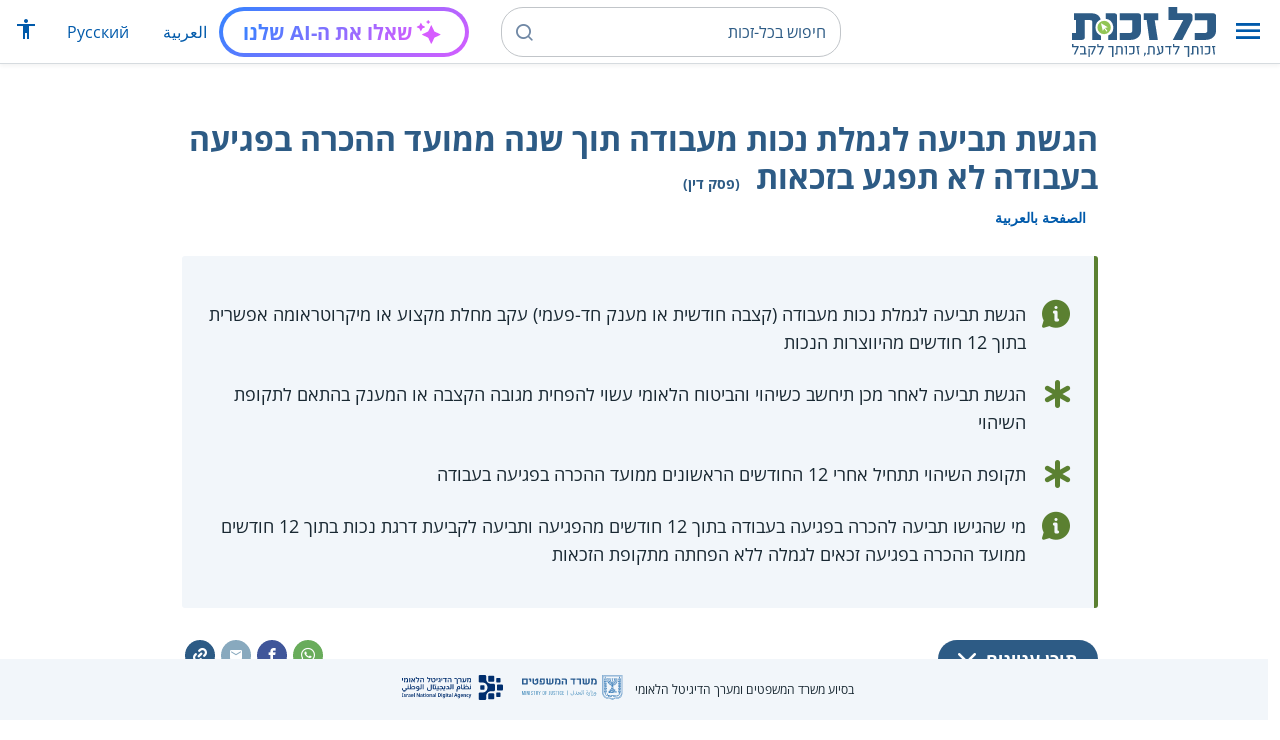

--- FILE ---
content_type: text/html; charset=UTF-8
request_url: https://www.kolzchut.org.il/he/%D7%94%D7%92%D7%A9%D7%AA_%D7%AA%D7%91%D7%99%D7%A2%D7%94_%D7%9C%D7%92%D7%9E%D7%9C%D7%AA_%D7%A0%D7%9B%D7%95%D7%AA_%D7%9E%D7%A2%D7%91%D7%95%D7%93%D7%94_%D7%AA%D7%95%D7%9A_%D7%A9%D7%A0%D7%94_%D7%9E%D7%9E%D7%95%D7%A2%D7%93_%D7%94%D7%94%D7%9B%D7%A8%D7%94_%D7%91%D7%A4%D7%92%D7%99%D7%A2%D7%94_%D7%91%D7%A2%D7%91%D7%95%D7%93%D7%94_%D7%90%D7%99%D7%A0%D7%94_%D7%A0%D7%97%D7%A9%D7%91%D7%AA_%D7%9B%D7%A9%D7%99%D7%94%D7%95%D7%99
body_size: 13205
content:
<!DOCTYPE html>
<html class="client-nojs" lang="he" dir="rtl">
<head>
<meta charset="UTF-8"/>
<title>הגשת תביעה לגמלת נכות מעבודה תוך שנה ממועד ההכרה בפגיעה בעבודה לא תפגע בזכאות (פסק דין) – כל-זכות</title>
<script>document.documentElement.className="client-js";RLCONF={"wgBreakFrames":!0,"wgSeparatorTransformTable":["",""],"wgDigitTransformTable":["",""],"wgDefaultDateFormat":"dmy","wgMonthNames":["","ינואר","פברואר","מרץ","אפריל","מאי","יוני","יולי","אוגוסט","ספטמבר","אוקטובר","נובמבר","דצמבר"],"wgRequestId":"092465808a9fabd823fc0568","wgCSPNonce":!1,"wgCanonicalNamespace":"","wgCanonicalSpecialPageName":!1,"wgNamespaceNumber":0,"wgPageName":"הגשת_תביעה_לגמלת_נכות_מעבודה_תוך_שנה_ממועד_ההכרה_בפגיעה_בעבודה_לא_תפגע_בזכאות","wgTitle":"הגשת תביעה לגמלת נכות מעבודה תוך שנה ממועד ההכרה בפגיעה בעבודה לא תפגע בזכאות","wgCurRevisionId":595288,"wgRevisionId":595288,"wgArticleId":14398,"wgIsArticle":!0,"wgIsRedirect":!1,"wgAction":"view","wgUserName":null,"wgUserGroups":["*"],"wgCategories":[
"חסר דגש ממשל","פסקי דין","תאונות עבודה ונפגעי עבודה","תעסוקה וזכויות עובדים","ביטוח לאומי","תשלומים","נכים","אנשים עם מוגבלויות"],"wgPageContentLanguage":"he","wgPageContentModel":"wikitext","wgRelevantPageName":"הגשת_תביעה_לגמלת_נכות_מעבודה_תוך_שנה_ממועד_ההכרה_בפגיעה_בעבודה_לא_תפגע_בזכאות","wgRelevantArticleId":14398,"wgIsProbablyEditable":!1,"wgRelevantPageIsProbablyEditable":!1,"wgRestrictionEdit":[],"wgRestrictionMove":[],"wgRedirectedFrom":"הגשת_תביעה_לגמלת_נכות_מעבודה_תוך_שנה_ממועד_ההכרה_בפגיעה_בעבודה_אינה_נחשבת_כשיהוי","egMapsScriptPath":"/w/he/extensions/Maps/","egMapsDebugJS":!1,"egMapsAvailableServices":["leaflet","googlemaps3"],"egMapsLeafletLayersApiKeys":{"MapBox":"","MapQuestOpen":"","Thunderforest":"","GeoportailFrance":""},
"wgWrCanonicalTitle":"הגשת תביעה לגמלת נכות מעבודה תוך שנה ממועד ההכרה בפגיעה בעבודה לא תפגע בזכאות","wgIsMobile":!1,"wgMobileDetectDeviceType":"desktop","wgPopupsReferencePreviews":!1,"wgPopupsConflictsWithNavPopupGadget":!1,"wgLanguageLinks":{"ar":{"title":"تقديم طلب لمخصصات إعاقة من العمل خلال سنة من موعد الاعتراف بإصابة عمل لا يعتبر تأخيراً","url":"https://www.kolzchut.org.il/ar/%D8%AA%D9%82%D8%AF%D9%8A%D9%85_%D8%B7%D9%84%D8%A8_%D9%84%D9%85%D8%AE%D8%B5%D8%B5%D8%A7%D8%AA_%D8%A5%D8%B9%D8%A7%D9%82%D8%A9_%D9%85%D9%86_%D8%A7%D9%84%D8%B9%D9%85%D9%84_%D8%AE%D9%84%D8%A7%D9%84_%D8%B3%D9%86%D8%A9_%D9%85%D9%86_%D9%85%D9%88%D8%B9%D8%AF_%D8%A7%D9%84%D8%A7%D8%B9%D8%AA%D8%B1%D8%A7%D9%81_%D8%A8%D8%A5%D8%B5%D8%A7%D8%A8%D8%A9_%D8%B9%D9%85%D9%84_%D9%84%D8%A7_%D9%8A%D8%B9%D8%AA%D8%A8%D8%B1_%D8%AA%D8%A3%D8%AE%D9%8A%D8%B1%D8%A7%D9%8B"}},"wgVisibleCategories":[
"פסקי_דין","תאונות_עבודה_ונפגעי_עבודה","תעסוקה_וזכויות_עובדים","ביטוח_לאומי","תשלומים","נכים","אנשים_עם_מוגבלויות"],"wgCargoDefaultQueryLimit":100,"wgCargoMapClusteringMinimum":80,"wgCargoMonthNames":["ינואר","פברואר","מרץ","אפריל","מאי","יוני","יולי","אוגוסט","ספטמבר","אוקטובר","נובמבר","דצמבר"],"wgCargoMonthNamesShort":["ינו'","פבר'","מרץ","אפר'","מאי","יוני","יולי","אוג'","ספט'","אוק'","נוב'","דצמ'"],"wgCargoWeekDays":["ראשון","שני","שלישי","רביעי","חמישי","שישי","שבת"],"wgCargoWeekDaysShort":["א'","ב'","ג'","ד'","ה'","ו'","ש'"],"wgPageFormsTargetName":null,"wgPageFormsAutocompleteValues":[],"wgPageFormsAutocompleteOnAllChars":!0,"wgPageFormsFieldProperties":[],"wgPageFormsCargoFields":[],"wgPageFormsDependentFields":[],"wgPageFormsCalendarValues":[],
"wgPageFormsCalendarParams":[],"wgPageFormsCalendarHTML":null,"wgPageFormsGridValues":[],"wgPageFormsGridParams":[],"wgPageFormsContLangYes":null,"wgPageFormsContLangNo":null,"wgPageFormsContLangMonths":[],"wgPageFormsHeightForMinimizingInstances":800,"wgPageFormsShowOnSelect":[],"wgPageFormsScriptPath":"/w/he/extensions/PageForms","edgValues":null,"wgPageFormsEDSettings":null,"wgAmericanDates":!1,"wgArticleType":"ruling","wgArticleContentArea":"תאונות עבודה ונפגעי עבודה","wgInternalRedirectTargetUrl":"/he/%D7%94%D7%92%D7%A9%D7%AA_%D7%AA%D7%91%D7%99%D7%A2%D7%94_%D7%9C%D7%92%D7%9E%D7%9C%D7%AA_%D7%A0%D7%9B%D7%95%D7%AA_%D7%9E%D7%A2%D7%91%D7%95%D7%93%D7%94_%D7%AA%D7%95%D7%9A_%D7%A9%D7%A0%D7%94_%D7%9E%D7%9E%D7%95%D7%A2%D7%93_%D7%94%D7%94%D7%9B%D7%A8%D7%94_%D7%91%D7%A4%D7%92%D7%99%D7%A2%D7%94_%D7%91%D7%A2%D7%91%D7%95%D7%93%D7%94_%D7%9C%D7%90_%D7%AA%D7%A4%D7%92%D7%A2_%D7%91%D7%96%D7%9B%D7%90%D7%95%D7%AA"};RLSTATE={"site.styles":"ready","noscript":"ready","user.styles"
:"ready","user":"ready","user.options":"loading","skins.cassandra.logo":"ready","skins.cassandra.styles":"ready","skins.cassandra.fontawesome":"ready","skins.cassandra.openSans":"ready"};RLPAGEMODULES=["mediawiki.action.view.redirect","ext.smw.tooltips","smw.entityexaminer","site","mediawiki.page.startup","mediawiki.page.ready","skins.cassandra.js","bootstrap.dropdown","ext.discovery","ext.gadget.CityRightsWelcome","ext.gadget.previewTab","ext.accessibilityToolbar","ext.articleRanking","ext.popups","ext.wrGoogleSearch.general","ext.surveyGizmo","ext.googleTagManager.eventTracking","ext.KZChangeRequest.button","ext.KZChatbot.launcher"];</script>
<script>(RLQ=window.RLQ||[]).push(function(){mw.loader.implement("user.options@1hzgi",function($,jQuery,require,module){/*@nomin*/mw.user.tokens.set({"patrolToken":"+\\","watchToken":"+\\","csrfToken":"+\\"});mw.user.options.set({"variant":"he"});
});});</script>
<link rel="stylesheet" href="/w/he/load.php?lang=he&amp;modules=skins.cassandra.fontawesome%2Clogo%2CopenSans%2Cstyles&amp;only=styles&amp;skin=cassandra"/>
<script async="" src="/w/he/load.php?lang=he&amp;modules=startup&amp;only=scripts&amp;raw=1&amp;skin=cassandra"></script>
<style>#mw-indicator-mw-helplink {display:none;}</style>
<meta name="generator" content="MediaWiki 1.35.14"/>
<meta name="viewport" content="width=device-width, initial-scale=1, shrink-to-fit=no"/>
<link rel="alternate" type="application/rdf+xml" title="הגשת תביעה לגמלת נכות מעבודה תוך שנה ממועד ההכרה בפגיעה בעבודה לא תפגע בזכאות" href="/w/he/index.php?title=%D7%9E%D7%99%D7%95%D7%97%D7%93:%D7%99%D7%99%D7%A6%D7%95%D7%A8_RDF/%D7%94%D7%92%D7%A9%D7%AA_%D7%AA%D7%91%D7%99%D7%A2%D7%94_%D7%9C%D7%92%D7%9E%D7%9C%D7%AA_%D7%A0%D7%9B%D7%95%D7%AA_%D7%9E%D7%A2%D7%91%D7%95%D7%93%D7%94_%D7%AA%D7%95%D7%9A_%D7%A9%D7%A0%D7%94_%D7%9E%D7%9E%D7%95%D7%A2%D7%93_%D7%94%D7%94%D7%9B%D7%A8%D7%94_%D7%91%D7%A4%D7%92%D7%99%D7%A2%D7%94_%D7%91%D7%A2%D7%91%D7%95%D7%93%D7%94_%D7%9C%D7%90_%D7%AA%D7%A4%D7%92%D7%A2_%D7%91%D7%96%D7%9B%D7%90%D7%95%D7%AA&amp;xmlmime=rdf"/>
<link rel="alternate" hreflang="ar" href="https://www.kolzchut.org.il/ar/تقديم_طلب_لمخصصات_إعاقة_من_العمل_خلال_سنة_من_موعد_الاعتراف_بإصابة_عمل_لا_يعتبر_تأخيراً"/>
<link rel="alternate" hreflang="he" href="https://www.kolzchut.org.il/he/הגשת_תביעה_לגמלת_נכות_מעבודה_תוך_שנה_ממועד_ההכרה_בפגיעה_בעבודה_לא_תפגע_בזכאות"/>
<link rel="apple-touch-icon" href="/apple-touch-icon.png"/>
<link rel="shortcut icon" href="/favicon.ico"/>
<link rel="search" type="application/opensearchdescription+xml" href="/w/he/opensearch_desc.php" title="כל-זכות (he)"/>
<link rel="EditURI" type="application/rsd+xml" href="https://www.kolzchut.org.il/w/he/api.php?action=rsd"/>
<link rel="license" href="/he/%D7%9B%D7%9C-%D7%96%D7%9B%D7%95%D7%AA:%D7%94%D7%91%D7%94%D7%A8%D7%94_%D7%9E%D7%A9%D7%A4%D7%98%D7%99%D7%AA"/>
<link rel="canonical" href="https://www.kolzchut.org.il/he/%D7%94%D7%92%D7%A9%D7%AA_%D7%AA%D7%91%D7%99%D7%A2%D7%94_%D7%9C%D7%92%D7%9E%D7%9C%D7%AA_%D7%A0%D7%9B%D7%95%D7%AA_%D7%9E%D7%A2%D7%91%D7%95%D7%93%D7%94_%D7%AA%D7%95%D7%9A_%D7%A9%D7%A0%D7%94_%D7%9E%D7%9E%D7%95%D7%A2%D7%93_%D7%94%D7%94%D7%9B%D7%A8%D7%94_%D7%91%D7%A4%D7%92%D7%99%D7%A2%D7%94_%D7%91%D7%A2%D7%91%D7%95%D7%93%D7%94_%D7%9C%D7%90_%D7%AA%D7%A4%D7%92%D7%A2_%D7%91%D7%96%D7%9B%D7%90%D7%95%D7%AA"/>
<link rel="icon" href="/favicon.svg" sizes="any" type="image/svg+xml"/>
<link rel="icon" href="/favicon.ico" sizes="16x16 24x24 32x32 48x48" type="image/vnd.microsoft.icon"/>
	<meta property="og:type" content="article"/>

	<meta property="og:site_name" content="כל-זכות"/>

	<meta property="og:title" content="הגשת תביעה לגמלת נכות מעבודה תוך שנה ממועד ההכרה בפגיעה בעבודה לא תפגע בזכאות"/>

	<meta property="og:image" content="https://www.kolzchut.org.il/logos/logo3.1.he.2-lines-for-social-media.blue.200x200px.png"/>

	<meta property="og:url" content="https://www.kolzchut.org.il/he/%D7%94%D7%92%D7%A9%D7%AA_%D7%AA%D7%91%D7%99%D7%A2%D7%94_%D7%9C%D7%92%D7%9E%D7%9C%D7%AA_%D7%A0%D7%9B%D7%95%D7%AA_%D7%9E%D7%A2%D7%91%D7%95%D7%93%D7%94_%D7%AA%D7%95%D7%9A_%D7%A9%D7%A0%D7%94_%D7%9E%D7%9E%D7%95%D7%A2%D7%93_%D7%94%D7%94%D7%9B%D7%A8%D7%94_%D7%91%D7%A4%D7%92%D7%99%D7%A2%D7%94_%D7%91%D7%A2%D7%91%D7%95%D7%93%D7%94_%D7%9C%D7%90_%D7%AA%D7%A4%D7%92%D7%A2_%D7%91%D7%96%D7%9B%D7%90%D7%95%D7%AA"/>

	<meta property="fb:app_id" content="267708903325317"/>

<script>window.dataLayer = window.dataLayer || [];window.dataLayer.push( {"articleContentArea":"\u05ea\u05d0\u05d5\u05e0\u05d5\u05ea \u05e2\u05d1\u05d5\u05d3\u05d4 \u05d5\u05e0\u05e4\u05d2\u05e2\u05d9 \u05e2\u05d1\u05d5\u05d3\u05d4","articleType":"ruling","articleTypeInHebrewPlural":"\u05e4\u05e1\u05e7\u05d9 \u05d3\u05d9\u05df"} );</script><!-- Google Tag Manager - ID GTM-5RW23CL -->
<script>(function(w,d,s,l,i){w[l]=w[l]||[];w[l].push({'gtm.start':
new Date().getTime(),event:'gtm.js'});var f=d.getElementsByTagName(s)[0],
j=d.createElement(s),dl=l!='dataLayer'?'&l='+l:'';j.async=true;j.src=
'https://www.googletagmanager.com/gtm.js?id='+i+dl;f.parentNode.insertBefore(j,f);
})(window,document,'script','dataLayer','GTM-5RW23CL');</script>
<!-- End Google Tag Manager (GTM-5RW23CL) -->
<!-- Google Tag Manager - ID GTM-PQXKP2S -->
<script>(function(w,d,s,l,i){w[l]=w[l]||[];w[l].push({'gtm.start':
new Date().getTime(),event:'gtm.js'});var f=d.getElementsByTagName(s)[0],
j=d.createElement(s),dl=l!='dataLayer'?'&l='+l:'';j.async=true;j.src=
'https://www.googletagmanager.com/gtm.js?id='+i+dl;f.parentNode.insertBefore(j,f);
})(window,document,'script','dataLayer','GTM-PQXKP2S');</script>
<!-- End Google Tag Manager (GTM-PQXKP2S) -->

<!--[if lt IE 9]><script src="/w/he/resources/lib/html5shiv/html5shiv.js"></script><![endif]-->
</head>
<body class="mediawiki rtl sitedir-rtl mw-hide-empty-elt ns-0 ns-subject page-הגשת_תביעה_לגמלת_נכות_מעבודה_תוך_שנה_ממועד_ההכרה_בפגיעה_בעבודה_לא_תפגע_בזכאות rootpage-הגשת_תביעה_לגמלת_נכות_מעבודה_תוך_שנה_ממועד_ההכרה_בפגיעה_בעבודה_לא_תפגע_בזכאות skin-cassandra action-view user-logged-out site-lang-he article-type-ruling">		<header class="navbar">
			<div class="header-content">
				<div class="nav-control-buttons hidden-print">
										<a href="#" aria-controls="site-navigation" role="button" class="show-menu"
					   title="תפריט" aria-label="תפריט">
						<i class="kzi kzi-menu"></i>
					</a>
										<a  href="#" aria-controls="site-navigation" role="button" class="hide-menu"
						title="סגירה" aria-label="סגירה">
						<i class="kzi kzi-clear"></i>
					</a>
				</div>
				<a id="p-logo" class="mw-wiki-logo"
				   href="/he/%D7%A2%D7%9E%D7%95%D7%93_%D7%A8%D7%90%D7%A9%D7%99"
					 title="לדף הבית של כל-זכות [z]" accesskey="z" aria-label="לדף הבית של כל-זכות"
				></a>
				<div class="navbar-widgets hidden-print">
					<div class="search-block desktop">
						<form class="form-search" role="search" action="/w/he/index.php"><input title="‏חיפוש בכל-זכות‏ [f]" placeholder="‏חיפוש בכל-זכות‏" class="mw-searchInput" required="" type="search" accesskey="f" name="search"/><a class="kzi kzi-search" title="חיפוש" role="button" aria-label="חיפוש"></a><input type="hidden" value="מיוחד:חיפוש" name="title"/></form>					</div>
					<div class="search-block mobile">
						<form class="form-search" role="search" action="/w/he/index.php"><input title="‏חיפוש בכל-זכות‏ [f]" placeholder="חיפוש" class="mw-searchInput" required="" type="search" accesskey="f" name="search"/><a class="kzi kzi-search" title="חיפוש" role="button" aria-label="חיפוש"></a><input type="hidden" value="מיוחד:חיפוש" name="title"/></form>					</div>
					<div id="chat-button"></div>
					<div class="sister-sites">
						<ul class="list-inline"><li class="sistersite-link sistersite-ar"><a href="/ar/" lang="ar" class="sistersite-link sistersite-ar">العربية</a></li><li class="sistersite-link sistersite-ru"><a href="/ru/" lang="ru" class="sistersite-link sistersite-ru">Русский</a></li></ul>
					</div>
										<div class="accessibility dropdown">
						<a href="#" class="dropdown-toggle" data-toggle="dropdown"
						   aria-haspopup="true" aria-expanded="false"
						   aria-label="הצגת תפריט נגישות"
						   title="הצגת תפריט נגישות"
						>
							<i aria-hidden="true" class="kzi kzi-accessibility"></i>
						</a>
						<!-- dropdown-menu-right prevents the menu from passing the edge -->
						<div class="dropdown-menu dropdown-menu-right">
							<div class="accessibility-menu">
<div id="real-accessability-body" class="panel panel-default">
	<div class="panel-heading">
		<button type="button" class="close" data-dismiss="modal" aria-label="סגירה" title="סגירה">&times;</button>
		<h2 class="panel-title">תפריט נגישות</h2>
	</div>
	<div class="real-accessability-actions list-group">
		<button type="button" class="list-group-item" id="real-accessability-biggerFont" data-action="bigger_font">
			<span class="fa fa-fw fa-plus" aria-hidden="true"></span>
			<span>הגדלת טקסט</span>
		</button>
		<button type="button" class="list-group-item disabled" id="real-accessability-smallerFont" data-action="smaller_font">
			<span class="fa fa-fw fa-minus" aria-hidden="true"></span>
			<span>הקטנת טקסט</span>
		</button>
		<button type="button" class="list-group-item real-accessability-effect" id="real-accessability-high-contrast" data-action="high_contrast_filter" data-filter="contrast">
			<span class="fa fa-fw fa-sun-o" aria-hidden="true"></span>
			<span>ניגודיות צבעים גבוהה</span>
		</button>
		<button type="button" class="list-group-item real-accessability-effect" id="real-accessability-invert" data-action="invert_filter" data-filter="invert">
			<span class="fa fa-fw fa-adjust" aria-hidden="true"></span>
			<span>היפוך צבעים</span>
		</button>
		<button type="button" class="list-group-item real-accessability-effect" id="real-accessability-grayscale" data-action="grayscale_filter" data-filter="greyscale">
			<span class="fa fa-fw fa-tint" aria-hidden="true"></span>
			<span>גווני אפור</span>
		</button>
		<button type="button" class="list-group-item" id="real-accessability-linkHighlight" data-action="link_highlight">
			<span class="fa fa-fw fa-underline" aria-hidden="true"></span>
			<span>הדגשת קישורים</span>
		</button>
		<button type="button" class="list-group-item" id="real-accessability-reset" data-action="reset">
			<span class="fa fa-fw fa-undo" aria-hidden="true"></span>
			<span>איפוס ההגדרות</span>
		</button>
	</div>
		<div class="panel-footer" id="real-accessability-statement"><a href="/he/%D7%9B%D7%9C-%D7%96%D7%9B%D7%95%D7%AA:%D7%A0%D7%92%D7%99%D7%A9%D7%95%D7%AA">הצהרת נגישות</a></div>
</div>
</div>
						</div>
					</div>
														</div>
				<nav class="site-navigation hidden-print">
					<ul><li class="kz-nav-home"><a href="/he/%D7%A2%D7%9E%D7%95%D7%93_%D7%A8%D7%90%D7%A9%D7%99">דף הבית</a></li><li class="kz-nav-guides"><a href="/he/%D7%9E%D7%93%D7%A8%D7%99%D7%9B%D7%99%D7%9D_%D7%95%D7%96%D7%9B%D7%95%D7%AA%D7%95%D7%A0%D7%99%D7%9D">מדריכים וזכותונים</a></li><li class="kz-nav-updates"><a href="/he/%D7%9B%D7%9C-%D7%96%D7%9B%D7%95%D7%AA:%D7%A2%D7%93%D7%9B%D7%95%D7%A0%D7%99%D7%9D_%D7%90%D7%97%D7%A8%D7%95%D7%A0%D7%99%D7%9D">עדכונים אחרונים</a></li><li class="kz-nav-blog"><a href="http://blog.kolzchut.org.il">בלוג</a></li><li class="kz-nav-about"><a href="/he/%D7%9B%D7%9C-%D7%96%D7%9B%D7%95%D7%AA:%D7%90%D7%95%D7%93%D7%95%D7%AA_%D7%94%D7%9E%D7%99%D7%96%D7%9D">אודותינו</a></li><li class="kz-nav-help"><a href="/he/%D7%A2%D7%96%D7%A8%D7%94:%D7%9E%D7%93%D7%A8%D7%99%D7%9A_%D7%9C%D7%9E%D7%A9%D7%AA%D7%9E%D7%A9">עזרה</a></li><li class="kz-nav-login"><a href="/w/he/index.php?title=%D7%9E%D7%99%D7%95%D7%97%D7%93:%D7%9B%D7%A0%D7%99%D7%A1%D7%AA_%D7%9E%D7%A9%D7%AA%D7%9E%D7%A9&amp;returnto=%D7%94%D7%92%D7%A9%D7%AA+%D7%AA%D7%91%D7%99%D7%A2%D7%94+%D7%9C%D7%92%D7%9E%D7%9C%D7%AA+%D7%A0%D7%9B%D7%95%D7%AA+%D7%9E%D7%A2%D7%91%D7%95%D7%93%D7%94+%D7%AA%D7%95%D7%9A+%D7%A9%D7%A0%D7%94+%D7%9E%D7%9E%D7%95%D7%A2%D7%93+%D7%94%D7%94%D7%9B%D7%A8%D7%94+%D7%91%D7%A4%D7%92%D7%99%D7%A2%D7%94+%D7%91%D7%A2%D7%91%D7%95%D7%93%D7%94+%D7%9C%D7%90+%D7%AA%D7%A4%D7%92%D7%A2+%D7%91%D7%96%D7%9B%D7%90%D7%95%D7%AA" class="user-login">כניסה לצוות האתר</a></li><li class="sistersite-link sistersite-ar"><a href="/ar/" lang="ar" class="sistersite-link sistersite-ar">العربية</a></li><li class="sistersite-link sistersite-ru"><a href="/ru/" lang="ru" class="sistersite-link sistersite-ru">Русский</a></li></ul>				</nav>
			</div>
		</header>
		<main id="content" class="mw-body">
			<header class="page-header">
				<div class="wrapper wrapper-sm">
								<div class="mw-indicators mw-body-content">
<div id="mw-indicator-smw-entity-examiner" class="mw-indicator"><div class="smw-entity-examiner smw-indicator-vertical-bar-loader" data-subject="הגשת_תביעה_לגמלת_נכות_מעבודה_תוך_שנה_ממועד_ההכרה_בפגיעה_בעבודה_לא_תפגע_בזכאות#0##" data-dir="rtl" data-uselang="" title="הרצת הבוחן ברקע"></div></div>
</div>
				<div class="page-title">
					<h1 id="firstHeading" class="firstHeading"
						lang="he">הגשת תביעה לגמלת נכות מעבודה תוך שנה ממועד ההכרה בפגיעה בעבודה לא תפגע בזכאות<span class="article-type"> (פסק דין)</span></h1>
				</div>

									<div class="title-options">
					<div class="trinity-tts-icon-player-button-wrapper tts-toggle" title="הקשיבו לדף זה באמצעות הקראה קולית">
	<script>
		const scriptEl = document.createElement('script');
		scriptEl.setAttribute('fetchpriority', 'high');
		scriptEl.setAttribute('charset', 'UTF-8');
		const scriptURL = new URL('https://trinitymedia.ai/player/trinity/2900016389/?playerType=icon-expandable');
		scriptURL.searchParams.set('pageURL', window.location.href);
		scriptEl.src = scriptURL.toString();
		document.currentScript.parentNode.insertBefore(scriptEl, document.currentScript);
	</script>
</div><div class="title-language-links"><ul class="list-unstyled list-inline"><li class="interlanguage-link interwiki-ar"><a href="https://www.kolzchut.org.il/ar/%D8%AA%D9%82%D8%AF%D9%8A%D9%85_%D8%B7%D9%84%D8%A8_%D9%84%D9%85%D8%AE%D8%B5%D8%B5%D8%A7%D8%AA_%D8%A5%D8%B9%D8%A7%D9%82%D8%A9_%D9%85%D9%86_%D8%A7%D9%84%D8%B9%D9%85%D9%84_%D8%AE%D9%84%D8%A7%D9%84_%D8%B3%D9%86%D8%A9_%D9%85%D9%86_%D9%85%D9%88%D8%B9%D8%AF_%D8%A7%D9%84%D8%A7%D8%B9%D8%AA%D8%B1%D8%A7%D9%81_%D8%A8%D8%A5%D8%B5%D8%A7%D8%A8%D8%A9_%D8%B9%D9%85%D9%84_%D9%84%D8%A7_%D9%8A%D8%B9%D8%AA%D8%A8%D8%B1_%D8%AA%D8%A3%D8%AE%D9%8A%D8%B1%D8%A7%D9%8B" title="تقديم طلب لمخصصات إعاقة من العمل خلال سنة من موعد الاعتراف بإصابة عمل لا يعتبر تأخيراً – ערבית" lang="ar" class="interlanguage-link interwiki-ar">الصفحة بالعربية</a></li></ul></div>					</div>
				
									<div id="contentSub">
						<span class="mw-redirectedfrom">(הופנה מהדף <a href="/w/he/index.php?title=%D7%94%D7%92%D7%A9%D7%AA_%D7%AA%D7%91%D7%99%D7%A2%D7%94_%D7%9C%D7%92%D7%9E%D7%9C%D7%AA_%D7%A0%D7%9B%D7%95%D7%AA_%D7%9E%D7%A2%D7%91%D7%95%D7%93%D7%94_%D7%AA%D7%95%D7%9A_%D7%A9%D7%A0%D7%94_%D7%9E%D7%9E%D7%95%D7%A2%D7%93_%D7%94%D7%94%D7%9B%D7%A8%D7%94_%D7%91%D7%A4%D7%92%D7%99%D7%A2%D7%94_%D7%91%D7%A2%D7%91%D7%95%D7%93%D7%94_%D7%90%D7%99%D7%A0%D7%94_%D7%A0%D7%97%D7%A9%D7%91%D7%AA_%D7%9B%D7%A9%D7%99%D7%94%D7%95%D7%99&amp;redirect=no" class="mw-redirect" title="הגשת תביעה לגמלת נכות מעבודה תוך שנה ממועד ההכרה בפגיעה בעבודה אינה נחשבת כשיהוי">הגשת תביעה לגמלת נכות מעבודה תוך שנה ממועד ההכרה בפגיעה בעבודה אינה נחשבת כשיהוי</a>)</span>					</div>
																	<div class="trinity-tts-placeholder-icon-player">
					<!-- player will be rendered here -->
				</div>
			</div>
			</header>
						<article id="bodyContent" class="wrapper wrapper-sm" role="main">
				<div id="mw-content-text" lang="he" dir="rtl" class="mw-content-rtl"><div class="mw-parser-output"><div class="article-intro clearfix">
<div class="article-summary intro-box-wrapper"><div class="intro-box"><div class="header"></div><div class="intro-box-content">
<div class="emphasis-list">
<div class="emphasis-item emphasis-type-info">
<div class="emphasis-item-icon rs_skip" title="מידע כללי"></div> 
<div class="emphasis-item-text">הגשת תביעה לגמלת נכות מעבודה (קצבה חודשית או מענק חד-פעמי) עקב מחלת מקצוע או מיקרוטראומה אפשרית בתוך 12 חודשים מהיווצרות הנכות</div>
</div>
<div class="emphasis-item emphasis-type-exclamation">
<div class="emphasis-item-icon rs_skip" title="חשוב לדעת"></div> 
<div class="emphasis-item-text">הגשת תביעה לאחר מכן תיחשב כשיהוי והביטוח הלאומי עשוי להפחית מגובה הקצבה או המענק בהתאם לתקופת השיהוי</div>
</div>
<div class="emphasis-item emphasis-type-exclamation">
<div class="emphasis-item-icon rs_skip" title="חשוב לדעת"></div> 
<div class="emphasis-item-text">תקופת השיהוי תתחיל אחרי 12 החודשים הראשונים ממועד ההכרה בפגיעה בעבודה</div>
</div>
<div class="emphasis-item emphasis-type-info">
<div class="emphasis-item-icon rs_skip" title="מידע כללי"></div> 
<div class="emphasis-item-text">מי שהגישו תביעה להכרה בפגיעה בעבודה בתוך 12 חודשים מהפגיעה ותביעה לקביעת דרגת נכות בתוך 12 חודשים ממועד ההכרה בפגיעה זכאים לגמלה ללא הפחתה מתקופת הזכאות</div>
</div>
</div>
</div></div></div>
</div><div class="toc-box noprint rs_skip"><div class="share-links"><a href="https://api.whatsapp.com/send?text=https%3A%2F%2Fwww.kolzchut.org.il%2Fhe%2F%D7%94%D7%92%D7%A9%D7%AA_%D7%AA%D7%91%D7%99%D7%A2%D7%94_%D7%9C%D7%92%D7%9E%D7%9C%D7%AA_%D7%A0%D7%9B%D7%95%D7%AA_%D7%9E%D7%A2%D7%91%D7%95%D7%93%D7%94_%D7%AA%D7%95%D7%9A_%D7%A9%D7%A0%D7%94_%D7%9E%D7%9E%D7%95%D7%A2%D7%93_%D7%94%D7%94%D7%9B%D7%A8%D7%94_%D7%91%D7%A4%D7%92%D7%99%D7%A2%D7%94_%D7%91%D7%A2%D7%91%D7%95%D7%93%D7%94_%D7%9C%D7%90_%D7%AA%D7%A4%D7%92%D7%A2_%D7%91%D7%96%D7%9B%D7%90%D7%95%D7%AA" class="whatsapp" data-service="whatsapp" role="button" aria-label="שתפו בווטסאפ" title="שתפו בווטסאפ"><i aria-hidden="true" class="kzi kzi-whatsapp"></i></a><a href="https://www.facebook.com/sharer/sharer.php?u=https%3A%2F%2Fwww.kolzchut.org.il%2Fhe%2F%D7%94%D7%92%D7%A9%D7%AA_%D7%AA%D7%91%D7%99%D7%A2%D7%94_%D7%9C%D7%92%D7%9E%D7%9C%D7%AA_%D7%A0%D7%9B%D7%95%D7%AA_%D7%9E%D7%A2%D7%91%D7%95%D7%93%D7%94_%D7%AA%D7%95%D7%9A_%D7%A9%D7%A0%D7%94_%D7%9E%D7%9E%D7%95%D7%A2%D7%93_%D7%94%D7%94%D7%9B%D7%A8%D7%94_%D7%91%D7%A4%D7%92%D7%99%D7%A2%D7%94_%D7%91%D7%A2%D7%91%D7%95%D7%93%D7%94_%D7%9C%D7%90_%D7%AA%D7%A4%D7%92%D7%A2_%D7%91%D7%96%D7%9B%D7%90%D7%95%D7%AA" class="facebook" data-service="facebook" role="button" aria-label="שתפו בפייסבוק" title="שתפו בפייסבוק"><i aria-hidden="true" class="kzi kzi-facebook"></i></a><a href="mailto:?subject=%D7%94%D7%92%D7%A9%D7%AA%20%D7%AA%D7%91%D7%99%D7%A2%D7%94%20%D7%9C%D7%92%D7%9E%D7%9C%D7%AA%20%D7%A0%D7%9B%D7%95%D7%AA%20%D7%9E%D7%A2%D7%91%D7%95%D7%93%D7%94%20%D7%AA%D7%95%D7%9A%20%D7%A9%D7%A0%D7%94%20%D7%9E%D7%9E%D7%95%D7%A2%D7%93%20%D7%94%D7%94%D7%9B%D7%A8%D7%94%20%D7%91%D7%A4%D7%92%D7%99%D7%A2%D7%94%20%D7%91%D7%A2%D7%91%D7%95%D7%93%D7%94%20%D7%9C%D7%90%20%D7%AA%D7%A4%D7%92%D7%A2%20%D7%91%D7%96%D7%9B%D7%90%D7%95%D7%AA&amp;body=https%3A%2F%2Fwww.kolzchut.org.il%2Fhe%2F%D7%94%D7%92%D7%A9%D7%AA_%D7%AA%D7%91%D7%99%D7%A2%D7%94_%D7%9C%D7%92%D7%9E%D7%9C%D7%AA_%D7%A0%D7%9B%D7%95%D7%AA_%D7%9E%D7%A2%D7%91%D7%95%D7%93%D7%94_%D7%AA%D7%95%D7%9A_%D7%A9%D7%A0%D7%94_%D7%9E%D7%9E%D7%95%D7%A2%D7%93_%D7%94%D7%94%D7%9B%D7%A8%D7%94_%D7%91%D7%A4%D7%92%D7%99%D7%A2%D7%94_%D7%91%D7%A2%D7%91%D7%95%D7%93%D7%94_%D7%9C%D7%90_%D7%AA%D7%A4%D7%92%D7%A2_%D7%91%D7%96%D7%9B%D7%90%D7%95%D7%AA" class="email" data-service="email" role="button" aria-label="שתפו בדוא&quot;ל" title="שתפו בדוא&quot;ל"><i aria-hidden="true" class="kzi kzi-email"></i></a><a class="link" data-service="link" role="button" aria-label="שתפו קישור" title="שתפו קישור" data-clipboard-text="https://www.kolzchut.org.il/he/הגשת_תביעה_לגמלת_נכות_מעבודה_תוך_שנה_ממועד_ההכרה_בפגיעה_בעבודה_לא_תפגע_בזכאות"><i aria-hidden="true" class="kzi kzi-link"></i></a></div>
<div class="toc-title"><a class="toggle btn btn-blue" aria-expanded="false" aria-controls=""><span class="btn-text">תוכן עניינים</span><i class="kzi kzi-chevron-down" aria-hidden="true"></i></a></div></div><div id="chat-section"></div>
<div class="wr-infobox-nuevo-wrapper"><div class="wr-infobox-nuevo col-xs-12 col-sm-offset-2 col-sm-8"><div class="header"><h2><span id="פרטי_פסק_הדין"></span><span class="mw-headline" id=".D7.A4.D7.A8.D7.98.D7.99_.D7.A4.D7.A1.D7.A7_.D7.94.D7.93.D7.99.D7.9F">פרטי פסק הדין <span class="tooltip fa fa-question-circle pull-right" title="אנו משתמשים בכותרת &quot;פסק דין&quot; כדי לציין מקרה שנדון בבית משפט, בית דין או גוף שיפוטי או מעין-שיפוטי אחר, שממנו ניתן ללמוד על התייחסות מערכת המשפט למצב עובדתי מסוים. הכוונה איננה רק ל&quot;תקדים מחייב&quot; או &quot;תקדים מנחה&quot; במובן המשפטי, ונביא גם החלטות המחייבות רק את הצדדים לאותו הליך. ניתן להתבסס על מקרים קודמים אלה בפנייה לרשות ציבורית או משפטית, ויש להם כוח משכנע, גם אם פסקי הדין אינם מחייבים."></span></span></h2></div>
<table class="infobox-content">
<tbody><tr><th scope="row" class="infobox-label">ערכאה:</th><td class="infobox-value">בית הדין הארצי לעבודה</td></tr>
<tr><th scope="row" class="infobox-label">שם התיק:</th><td class="infobox-value">עבל  4901-02-16</td></tr>
<tr><th scope="row" class="infobox-label">תאריך:</th><td class="infobox-value">17.06.2018</td></tr>
<tr><th scope="row" class="infobox-label">קישור:</th><td class="infobox-value"><a target="_blank" rel="noreferrer noopener" class="external text" href="https://www.nevo.co.il/psika_html/avoda/A-16-02-4901-22.htm">לקריאת פסק הדין</a></td></tr></tbody></table>
</div><div class="clearfix"></div></div>
<h2><span id="רקע_עובדתי"></span><span class="mw-headline" id=".D7.A8.D7.A7.D7.A2_.D7.A2.D7.95.D7.91.D7.93.D7.AA.D7.99">רקע עובדתי</span></h2>
<ul><li>עובדת נפגעה בעבודה ביום 03.04.2010 פגיעה שגרמה לה לנכות.</li>
<li>ביום 25.12.2011  (20 חודשים לאחר התאונה) הגישה העובדת למוסד לביטוח לאומי תביעה להכרה בפגיעה ביד עקב תנועות חוזרות ונשנות במהלך העבודה (מיקרוטראומה) כפגיעה בעבודה.</li>
<li>כ-8 חודשים אחרי הגשת התביעה להכרה בתאונת עבודה המוסד לביטוח לאומי הכיר בפגיעה כפגיעה בעבודה ושילם לעובדת <a href="/he/%D7%93%D7%9E%D7%99_%D7%A4%D7%92%D7%99%D7%A2%D7%94_%D7%9C%D7%A0%D7%A4%D7%92%D7%A2_%D7%A2%D7%91%D7%95%D7%93%D7%94" title="דמי פגיעה לנפגע עבודה">דמי פגיעה</a>.</li>
<li>לאחר כ-8 חודשים נוספים העובדת הגישה תביעה לקביעת נכות ותשלום גמלת נכות.</li>
<li>ועדה רפואית קבעה לעובדת נכות בדרגה 10% רטרואקטיבית מ-03.04.2010 (המועד שבו החלה הנכות).</li>
<li><a target="_blank" rel="noreferrer noopener" class="external text" href="https://www.nevo.co.il/law_html/law01/039_002.htm#Seif109">סעיף 107(א) לחוק הביטוח הלאומי</a>  קובע שעובד שדרגת נכותו בין 9%-20%, זכאי למענק חד פעמי בשווי קצבה חודשית כפול 43 חודשים, וכי ממענק זה יש להפחית  סכום השווה לקצבה חודשית כפול מספר חודשי השיהוי בהגשת התביעה.</li>
<li>שיהוי מתחיל להיחשב לאחר 12 חודשים, שכן  לפי <a target="_blank" rel="noreferrer noopener" class="external text" href="https://www.nevo.co.il/law_html/law01/039_002.htm#Seif299">סעיף 296(א)</a> לחוק הביטוח הלאומי כל תביעה לגמלת כסף (הן תביעה  להכרה בפגיעה בעבודה והן תביעה לגמלת נכות בעבודה), יש להגיש למוסד לביטוח לאומי  תוך 12 חודשים  מהיום שבו נוצרה עילת התביעה.</li>
<li>המוסד לביטוח לאומי  שילם לעובדת מענק בשיעור של 27 קצבאות חודשיות מאחר ולטענתו  חל שיהוי של 16 חודשים במועד הגשת התביעה להכרה בנכות.
<ul><li>את התביעה להכרה בפגיעה בעבודה הגישה העובדת לאחר 20 חודשים מהתאונה, כלומר בשיהוי של 8 חודשים (שכן 12 החודשים הראשונים לא נחשבים לשיהוי).</li>
<li>ואת התביעה למענק נכות היא הגישה כעבור 8 חודשים מהיום שבו קיבל המוסד לביטוח לאומי את תביעת להכרה בפגיעה.</li></ul></li>
<li>העובדת טענה שתקופת השיהוי עומדת על 8 חודשים בלבד:
<ul><li>8 החודשים (מתוך 20 שעברו מאז התאונה ועד הגשת התביעה להכרה בפגיעה - נחשבים לשיהוי (כי הם מעבר ל-12 החודשים המותרים).</li>
<li>8 החודשים שעברו מרגע שהמוסד לביטוח לאומי הכיר בפגיעתה כתאונת עבודה ועד הגשת התביעה למענק נכות, אינם נחשבים לשיהוי, שכן השיהוי מתחיל להיספר רק לאחר 12 חודשים ואילו במקרה  זה לא עברו 12 חודשים מרגע ההכרה בפגיעה ועד הגשת התביעה למענק נכות.</li>
<li>לפיכך טענה העובדת כי היא זכאית למענק בגובה 35 קצבאות חודשיות (43-8).</li></ul></li>
<li>בית הדין האזורי לעבודה קיבל את תביעת העובדת. המוסד לביטוח לאומי ערער לבית הדין הארצי לעבודה.</li></ul>
<h2><span id="פסק_הדין"></span><span class="mw-headline" id=".D7.A4.D7.A1.D7.A7_.D7.94.D7.93.D7.99.D7.9F">פסק הדין</span></h2>
<ul><li>בית הדין הארצי דחה את הערעור של המוסד לביטוח לאומי.</li>
<li>בהתאם לחוק על  עובד שנפגע בעבודה  להגיש <a href="/he/%D7%94%D7%92%D7%A9%D7%AA_%D7%AA%D7%91%D7%99%D7%A2%D7%94_%D7%9C%D7%93%D7%9E%D7%99_%D7%A4%D7%92%D7%99%D7%A2%D7%94_%D7%9C%D7%A0%D7%A4%D7%92%D7%A2_%D7%A2%D7%91%D7%95%D7%93%D7%94" title="הגשת תביעה לדמי פגיעה לנפגע עבודה"> תביעה להכרה בפגיעה  בעבודה ותשלום דמי פגיעה</a>. אם לאחר קבלת דמי הפגיעה נותרה לעובד נכות, עליו להגיש  תביעה נפרדת ונוספת לקביעת נכות ותשלום גמלת נכות מעבודה (קצבה חודשית או מענק חד-פעמי).</li>
<li>לפי <a target="_blank" rel="noreferrer noopener" class="external text" href="https://www.nevo.co.il/law_html/law01/039_002.htm#Seif299">סעיף 296(א)</a> לחוק הביטוח הלאומי כל תביעה לגמלת כסף (תביעה להכרה בפגיעה בעבודה ותביעה לגמלת נכות בעבודה) תוגש למוסד לביטוח לאומי  תוך 12 חודשים  מהיום שבו נוצרה עילת התביעה.</li>
<li>כשמדובר בתביעה להכרה במחלת מקצוע או מיקרוטראומה כפגיעה בעבודה,  עילת התביעה קמה במועד תחילת הנכות כפי שנקבע בוועדה הרפואית, ובמקרה זה ביום 03.04.2010. העובדת הייתה אמורה להגיש את התביעה להכרה בנכות עד ליום 03.04.2011.</li>
<li>בפועל הגישה העובדת את התביעה ביום  14.04.2013, בשיהוי של שנתיים  (24 חודשים, שמתוכם 8 חודשים נבעו מעיכוב של המוסד לביטוח לאומי מהרגע שהגישה את התביעה להכרה בפגיעה כתאונת עבודה ועד שהמוסד אישר את התביעה והכיר בה כנפגעת עבודה).</li>
<li><b>אין להביא בחשבון תקופת השיהוי תקופה של עד 12 חודשים שבין מועד ההכרה בפגיעה בעבודה לבין מועד הגשת התביעה לגמלת נכות. כלומר, עובד רשאי  להגיש תביעה לגמלת נכות בעבודה בתוך 12 חודשים מהמועד בו הכיר המוסד לביטוח לאומי  בפגיעה בעבודה, מבלי שזכויותיו תיפגענה.</b>
<ul><li>העובדת הגישה את התביעה לגמלת נכות לאחר 8 חודשים מהמועד בו הכיר המוסד לביטוח לאומי בפגיעה בעבודה (לפני שעברו 12 חודשים), ועל כן תקופה זו אינה נחשבת לשיהוי.</li>
<li>אם התביעה לגמלת נכות מהעבודה היתה מוגשת לאחר תקופה ארוכה יותר מ-12 חודשים ממועד ההכרה, בחישוב תקופת השיהוי היה צריך להביא בחשבון רק את  פרק הזמן שמעל 12 חודשים.</li></ul></li>
<li>כמו כן אין להביא בחשבון תקופת השיהוי את התקופה של 8 חודשים שבה טיפל המוסד לביטוח לאומי בתביעה של העובדת להכרה בפגיעה בעבודה.</li>
<li>לפיכך במקרה זה יש להכיר בתקופת שיהוי של 8 חודשים בלבד הנובעים מהשיהוי בהגשת התביעה להכרה בפגיעה בעבודה, אשר הוגשה 20 חודש לאחר מועד תחילת הנכות, במקום אחרי 12 חודשים.</li>
<li>על פי סעיף 107 לחוק יש להפחית מהמענק בשיעור של 43 קצבאות חודשיות את תקופת השיהוי של  8  חודשים, ועל כן זכאית העובדת למענק בשיעור של 35 קצבאות חודשיות.</li></ul>
<h2><span id="משמעות"></span><span class="mw-headline" id=".D7.9E.D7.A9.D7.9E.D7.A2.D7.95.D7.AA">משמעות</span></h2>
<ul><li>עובד שהגיש <a href="/he/%D7%94%D7%92%D7%A9%D7%AA_%D7%AA%D7%91%D7%99%D7%A2%D7%94_%D7%9C%D7%93%D7%9E%D7%99_%D7%A4%D7%92%D7%99%D7%A2%D7%94_%D7%9C%D7%A0%D7%A4%D7%92%D7%A2_%D7%A2%D7%91%D7%95%D7%93%D7%94" title="הגשת תביעה לדמי פגיעה לנפגע עבודה">תביעה לדמי פגיעה</a> בתוך 12 חודשים ממועד הפגיעה או ממועד היווצרות הנכות, ולאחר מכן <a href="/he/%D7%9E%D7%A2%D7%A0%D7%A7_%D7%A0%D7%9B%D7%95%D7%AA_%D7%9C%D7%A0%D7%A4%D7%92%D7%A2%D7%99_%D7%A2%D7%91%D7%95%D7%93%D7%94#.D7.AA.D7.94.D7.9C.D7.99.D7.9A_.D7.9E.D7.99.D7.9E.D7.95.D7.A9_.D7.94.D7.96.D7.9B.D7.95.D7.AA" title="מענק נכות לנפגעי עבודה">הגיש תביעה לקביעת דרגת נכות</a> ולתשלום גמלת נכות תוך 12 חודשים מהמועד שבו הפגיעה הוכרה כפגיעה בעבודה, זכאי למלוא גמלת הנכות (<a href="/he/%D7%9E%D7%A2%D7%A0%D7%A7_%D7%A0%D7%9B%D7%95%D7%AA_%D7%9C%D7%A0%D7%A4%D7%92%D7%A2%D7%99_%D7%A2%D7%91%D7%95%D7%93%D7%94" title="מענק נכות לנפגעי עבודה">מענק חד-פעמי</a> או <a href="/he/%D7%A7%D7%A6%D7%91%D7%AA_%D7%A0%D7%9B%D7%95%D7%AA_%D7%9C%D7%A0%D7%A4%D7%92%D7%A2%D7%99_%D7%A2%D7%91%D7%95%D7%93%D7%94" title="קצבת נכות לנפגעי עבודה">קצבה חודשית</a>) החל ממועד תחילת הנכות, ללא כל הפחתה.</li>
<li>איחור מעבר ל-12 חודשים בהגשת כל אחת מהתביעות (תביעה להכרה באירוע כפגיעה בעבודה ולאחר מכן תביעה לקביעת דרגת נכות וקבלת גמלת נכות מעבודה) נחשב לשיהוי, והמוסד לביטוח לאומי עלול להפחית את גובה המענק החד-פעמי בהתאם לתקופת השיהוי, או לשלם את הקצבה החודשית רק ממועד מאוחר יותר ולא ממועד תחילת הנכות.</li></ul>
<div class="article-see-also blue-box"><div class="header">ראו גם</div><ul class="list-plain list-with-arrows"><li class="see-also-item"><a href="/he/%D7%A0%D7%9B%D7%99_%D7%A2%D7%91%D7%95%D7%93%D7%94" title="נכי עבודה">נכי עבודה</a></li><li class="see-also-item"><a href="/he/%D7%AA%D7%90%D7%95%D7%A0%D7%95%D7%AA_%D7%A2%D7%91%D7%95%D7%93%D7%94_%D7%95%D7%A0%D7%A4%D7%92%D7%A2%D7%99_%D7%A2%D7%91%D7%95%D7%93%D7%94" title="תאונות עבודה ונפגעי עבודה">תאונות עבודה ונפגעי עבודה</a></li><li class="see-also-item"><a href="/he/%D7%93%D7%9E%D7%99_%D7%A4%D7%92%D7%99%D7%A2%D7%94_%D7%9C%D7%A0%D7%A4%D7%92%D7%A2_%D7%A2%D7%91%D7%95%D7%93%D7%94" title="דמי פגיעה לנפגע עבודה">דמי פגיעה לנפגע עבודה</a></li></ul></div>
<h2><span id="מקורות_משפטיים_ורשמיים"></span><span class="mw-headline" id=".D7.9E.D7.A7.D7.95.D7.A8.D7.95.D7.AA_.D7.9E.D7.A9.D7.A4.D7.98.D7.99.D7.99.D7.9D_.D7.95.D7.A8.D7.A9.D7.9E.D7.99.D7.99.D7.9D">מקורות משפטיים ורשמיים</span></h2>
<h3><span id="חקיקה_ונהלים"></span><span class="mw-headline" id=".D7.97.D7.A7.D7.99.D7.A7.D7.94_.D7.95.D7.A0.D7.94.D7.9C.D7.99.D7.9D">חקיקה ונהלים</span></h3>
<ul><li><a target="_blank" rel="noreferrer noopener" class="external text" href="https://www.nevo.co.il/law_html/law01/039_002.htm">חוק ביטוח הלאומי </a> - סעיפים 107, 296.</li></ul>
<h3><span id="תודות"></span><span class="mw-headline" id=".D7.AA.D7.95.D7.93.D7.95.D7.AA">תודות</span></h3>
<ul><li>נוסח פסק הדין באדיבות אתר נבו.</li></ul>
<!-- 
NewPP limit report
Cached time: 20260115211920
Cache expiry: 86400
Dynamic content: false
Complications: []
[SMW] In‐text annotation parser time: 0 seconds
CPU time usage: 0.028 seconds
Real time usage: 0.036 seconds
Preprocessor visited node count: 512/1000000
Post‐expand include size: 18953/2097152 bytes
Template argument size: 5086/2097152 bytes
Highest expansion depth: 10/40
Expensive parser function count: 0/100
Unstrip recursion depth: 0/20
Unstrip post‐expand size: 3059/5000000 bytes
ExtLoops count: 4/100
-->
<!--
Transclusion expansion time report (%,ms,calls,template)
100.00%   23.059      1 -total
 26.44%    6.097      1 תבנית:תקציר
 25.27%    5.827      1 תבנית:פסק_דין/תיבת_מידע
 20.44%    4.713      1 תבנית:תיבת_מידע
 19.32%    4.454      1 תבנית:מטא
 17.94%    4.136      1 תבנית:ראו_גם
 13.92%    3.210      1 תבנית:דגשים
  6.16%    1.421      1 תבנית:עצם_העניין/סיום
  4.02%    0.928      1 תבנית:סוג_ערך
  3.53%    0.813      1 תבנית:עצם_העניין
-->

<!-- Saved in parser cache with key kz_nextgen_he:pcache:idhash:14398-0!canonical and timestamp 20260115211920 and revision id 595288
 -->
</div><!-- Google Tag Manager (noscript) - ID GTM-5RW23CL -->
<noscript><iframe src="https://www.googletagmanager.com/ns.html?id=GTM-5RW23CL"
height="0" width="0" style="display:none;visibility:hidden"></iframe></noscript>
<!-- End Google Tag Manager (noscript) -->
<!-- Google Tag Manager (noscript) - ID GTM-PQXKP2S -->
<noscript><iframe src="https://www.googletagmanager.com/ns.html?id=GTM-PQXKP2S"
height="0" width="0" style="display:none;visibility:hidden"></iframe></noscript>
<!-- End Google Tag Manager (noscript) -->
</div>			</article>
			<div class="article-bottom wrapper wrapper-sm">
								<div class="article-widgets hidden-print"><div class="ranking-section hidden-print noprint">
	<div class="header">האם העמוד סייע לכם?</div>
	<div class="content">
		<div class="buttons">
			<button class="btn btn-secondary ranking-btn yes" title="כן">כן</button>
			<button class="btn btn-secondary ranking-btn no" title="לא">לא</button>
		</div>
		<div class="voting-messages"></div>
	</div>
</div>
<div class="article-widget widget-changerequest"><div class="header">יש לכם הצעות לעדכון?</div><div class="content"><a class="btn btn-secondary ranking-btn changerequest-btn" href="#">הציעו שינוי</a></div></div><div class="article-widget widget-donation"><div class="header">עזרו לנו להמשיך לסייע לכם</div><div class="content"><a href="https://www.jgive.com/new/he/ils/external/charity-organizations/2263" class="btn" data-donation-type="jgive" target="_blank">תרומה</a><a href="https://www.igul.org.il/amutot/כל-זכות/" class="btn" data-donation-type="roundup" target="_blank">עיגול לטובה</a></div></div></div>						<div class="discovery-wrapper hidden-print">
							<div class="header">יכול לעניין אותך גם...</div>
							<div class="discovery"></div>
						</div>
										<section id="article-info">
						<div class="printfooter visible-print">
							אוחזר מתוך "<a dir="ltr" href="https://www.kolzchut.org.il/he/הגשת_תביעה_לגמלת_נכות_מעבודה_תוך_שנה_ממועד_ההכרה_בפגיעה_בעבודה_לא_תפגע_בזכאות">https://www.kolzchut.org.il/he/הגשת_תביעה_לגמלת_נכות_מעבודה_תוך_שנה_ממועד_ההכרה_בפגיעה_בעבודה_לא_תפגע_בזכאות</a>"						</div>
																			<div class="last-modified"> עודכן לאחרונה ב־13:19, 8 ביולי 2025. <a href="/w/he/index.php?title=%D7%94%D7%92%D7%A9%D7%AA_%D7%AA%D7%91%D7%99%D7%A2%D7%94_%D7%9C%D7%92%D7%9E%D7%9C%D7%AA_%D7%A0%D7%9B%D7%95%D7%AA_%D7%9E%D7%A2%D7%91%D7%95%D7%93%D7%94_%D7%AA%D7%95%D7%9A_%D7%A9%D7%A0%D7%94_%D7%9E%D7%9E%D7%95%D7%A2%D7%93_%D7%94%D7%94%D7%9B%D7%A8%D7%94_%D7%91%D7%A4%D7%92%D7%99%D7%A2%D7%94_%D7%91%D7%A2%D7%91%D7%95%D7%93%D7%94_%D7%9C%D7%90_%D7%AA%D7%A4%D7%92%D7%A2_%D7%91%D7%96%D7%9B%D7%90%D7%95%D7%AA&amp;action=history" class="hidden-print">לחצו כאן להיסטוריית הדף.</a></div>
											</section>
							</div>
		</main>
		<footer class="footer hidden-print layout-footer">
	<div class="wrapper">
		<div class="footer-top footer-columns">
			<div id="footer-column-about" class="footer-column">
				<div class="footer-column-heading">מי אנחנו?</div>
				<div class="footer-column-body">
					<ul class="list-unstyled"><li class="cassandra-footer-about"><a href="/he/%D7%9B%D7%9C-%D7%96%D7%9B%D7%95%D7%AA:%D7%90%D7%95%D7%93%D7%95%D7%AA_%D7%94%D7%9E%D7%99%D7%96%D7%9D">אודות כל-זכות</a></li><li class="cassandra-footer-faq"><a href="/he/%D7%9B%D7%9C-%D7%96%D7%9B%D7%95%D7%AA:%D7%A9%D7%90%D7%9C%D7%95%D7%AA_%D7%95%D7%AA%D7%A9%D7%95%D7%91%D7%95%D7%AA">שאלות ותשובות</a></li><li class="cassandra-footer-accessibility"><a href="/he/%D7%9B%D7%9C-%D7%96%D7%9B%D7%95%D7%AA:%D7%A0%D7%92%D7%99%D7%A9%D7%95%D7%AA">נגישות</a></li><li class="cassandra-footer-policy"><a href="/he/%D7%9B%D7%9C-%D7%96%D7%9B%D7%95%D7%AA:%D7%9E%D7%93%D7%99%D7%A0%D7%99%D7%95%D7%AA">מדיניות הפרטיות והאתר</a></li><li class="cassandra-footer-updates"><a href="/he/%D7%9B%D7%9C-%D7%96%D7%9B%D7%95%D7%AA:%D7%A2%D7%93%D7%9B%D7%95%D7%A0%D7%99%D7%9D_%D7%90%D7%97%D7%A8%D7%95%D7%A0%D7%99%D7%9D">עדכונים אחרונים</a></li><li class="cassandra-footer-feedback"><a href="https://survey.alchemer.com/s3/8232901/footer">תנו לנו משוב!</a></li><li class="cassandra-footer-donation"><a href="/he/%D7%9B%D7%9C-%D7%96%D7%9B%D7%95%D7%AA:%D7%AA%D7%A8%D7%95%D7%9E%D7%94_%D7%9C%D7%9B%D7%9C-%D7%96%D7%9B%D7%95%D7%AA">לתרומה</a></li><li class="user-login"><a href="/w/he/index.php?title=%D7%9E%D7%99%D7%95%D7%97%D7%93:%D7%9B%D7%A0%D7%99%D7%A1%D7%AA_%D7%9E%D7%A9%D7%AA%D7%9E%D7%A9&amp;returnto=%D7%94%D7%92%D7%A9%D7%AA+%D7%AA%D7%91%D7%99%D7%A2%D7%94+%D7%9C%D7%92%D7%9E%D7%9C%D7%AA+%D7%A0%D7%9B%D7%95%D7%AA+%D7%9E%D7%A2%D7%91%D7%95%D7%93%D7%94+%D7%AA%D7%95%D7%9A+%D7%A9%D7%A0%D7%94+%D7%9E%D7%9E%D7%95%D7%A2%D7%93+%D7%94%D7%94%D7%9B%D7%A8%D7%94+%D7%91%D7%A4%D7%92%D7%99%D7%A2%D7%94+%D7%91%D7%A2%D7%91%D7%95%D7%93%D7%94+%D7%9C%D7%90+%D7%AA%D7%A4%D7%92%D7%A2+%D7%91%D7%96%D7%9B%D7%90%D7%95%D7%AA">כניסה לצוות האתר</a></li></ul>
					
				</div>
			</div>
			<div id="footer-column-portals" class="footer-column">
				<div class="footer-column-heading">הנושאים הפופולריים</div>
				<div class="footer-column-body">
					<ul class="list-unstyled"><li><a href="/he/%D7%AA%D7%A2%D7%A1%D7%95%D7%A7%D7%94_%D7%95%D7%96%D7%9B%D7%95%D7%99%D7%95%D7%AA_%D7%A2%D7%95%D7%91%D7%93%D7%99%D7%9D" title="תעסוקה וזכויות עובדים">תעסוקה וזכויות עובדים</a></li><li>
<a href="/he/%D7%A4%D7%A0%D7%A1%D7%99%D7%94_%D7%95%D7%97%D7%99%D7%A1%D7%9B%D7%95%D7%9F_%D7%90%D7%A8%D7%95%D7%9A_%D7%98%D7%95%D7%95%D7%97" title="פנסיה וחיסכון ארוך טווח">פנסיה וחיסכון ארוך טווח</a></li><li>
<a href="/he/%D7%90%D7%A0%D7%A9%D7%99%D7%9D_%D7%A2%D7%9D_%D7%9E%D7%95%D7%92%D7%91%D7%9C%D7%95%D7%99%D7%95%D7%AA" title="אנשים עם מוגבלויות">אנשים עם מוגבלויות</a></li><li>
<a href="/he/%D7%96%D7%9B%D7%95%D7%99%D7%95%D7%AA_%D7%A0%D7%A9%D7%99%D7%9D" title="זכויות נשים">נשים</a></li><li>
<a href="/he/%D7%93%D7%99%D7%95%D7%A8_%D7%95%D7%A9%D7%99%D7%9B%D7%95%D7%9F" title="דיור ושיכון">דיור ושיכון</a></li><li>
<a href="/he/%D7%94%D7%9B%D7%A0%D7%A1%D7%94_%D7%A0%D7%9E%D7%95%D7%9B%D7%94_%D7%95%D7%A7%D7%A9%D7%99%D7%99%D7%9D_%D7%9B%D7%9C%D7%9B%D7%9C%D7%99%D7%99%D7%9D" title="הכנסה נמוכה וקשיים כלכליים">הכנסה נמוכה וקשיים כלכליים</a></li><li>
<a href="/he/%D7%91%D7%A8%D7%99%D7%90%D7%95%D7%AA_%D7%95%D7%9E%D7%97%D7%9C%D7%95%D7%AA" title="בריאות ומחלות">בריאות ומחלות</a></li><li>
<a href="/he/%D7%97%D7%99%D7%A0%D7%95%D7%9A" title="חינוך">חינוך</a></li><li>
<a href="/he/%D7%96%D7%99%D7%A7%D7%A0%D7%94_%D7%95%D7%94%D7%96%D7%93%D7%A7%D7%A0%D7%95%D7%AA" title="זיקנה והזדקנות">זיקנה והזדקנות</a></li><li class="cassandra-footer-portals-menu"><a href="/he/%D7%A2%D7%9E%D7%95%D7%93_%D7%A8%D7%90%D7%A9%D7%99">תפריט ראשי</a></li></ul>
					
				</div>
			</div>
			<div id="footer-column-licensing" class="footer-column">
				<div class="footer-column-heading">זכויות יוצרים</div>
				<div class="footer-column-body">
					<ul class="list-unstyled"><li>התוכן מוגש בכפוף ל-Creative Commons BY-NC-SA 2.5 IL.</li><li><a target="_blank" rel="noreferrer noopener" class="external text" href="https://www.design-studio.co.il">עיצוב מקורי: משה ליברמן</a><br /><a target="_blank" rel="noreferrer noopener" class="external text" href="https://oritkalev.com/עיצוב-ממשק-וחווית-משתמש-ui-ux/">עיצוב חדש: אורית כלב</a><br />הזכויות לעיצוב שמורות לכל זכות</li></ul>
					
				</div>
			</div>
			<div id="footer-column-communication" class="footer-column">
				<div class="footer-column-heading">שמרו על קשר</div>
				<div class="footer-column-body">
					<ul class="list-unstyled"><li class="cassandra-footer-blog"><a href="http://blog.kolzchut.org.il">בלוג</a></li><li class="cassandra-footer-contact"><a href="/he/%D7%9B%D7%9C-%D7%96%D7%9B%D7%95%D7%AA:%D7%A6%D7%A8%D7%95_%D7%A7%D7%A9%D7%A8">צרו קשר</a></li><li class="cassandra-footer-facebook"><a href="https://www.facebook.com/kolzchut">הצטרפו אלינו בפייסבוק</a></li></ul>
					<div class="newsletter-form">
	<div class="heading">הרשמה לידיעון כל-זכות</div>
	<form id="kz-newsletter" method="post" target="_blank" action="https://kolzchut.us6.list-manage.com/subscribe/post?u=2fa0d96799c87ec50bb4d8a6d&amp;amp;id=f1b888cca2">
		<fieldset>
			<label for="nl-email" class="sr-only">דוא&quot;ל</label>
			<input id="nl-email" name="EMAIL" type="email" placeholder="הכניסו כתובת דוא&quot;ל" required="">
			<button class="btn btn-green" type="submit" name="subscribe">הרשמה</button>
		</fieldset>
		<!-- real people should not fill this in and expect good things - do not remove this or risk form bot signups-->
		<div style="position: absolute; top: -5000px; visibility:hidden;">
			<label for="b_2fa0d96799c87ec50bb4d8a6d_f1b888cca2">אין למלא את השדה הבא, שנועד למניעת ספאם בלבד</label>
			<input type="text" id="b_2fa0d96799c87ec50bb4d8a6d_f1b888cca2" name="b_2fa0d96799c87ec50bb4d8a6d_f1b888cca2" value="">
		</div>
	</form>
</div>

				</div>
			</div>
		</div>
		<div class="footer-bottom">
			<section id="disclaimers">
				<div style="font-size: 120%;font-weight: bold;">אתר "כל זכות" מופעל ע"י <a href="/he/%D7%9B%D7%9C-%D7%96%D7%9B%D7%95%D7%AA:%D7%90%D7%95%D7%93%D7%95%D7%AA_%D7%94%D7%9E%D7%99%D7%96%D7%9D" title="כל-זכות:אודות המיזם">כל זכות בע"מ (חל"צ)</a></div><p>האתר פונה לנשים וגברים כאחד. השימוש בלשון זכר נעשה מטעמי נוחות בלבד.<br />המידע באתר הוא מידע כללי ואינו מידע מחייב. הזכויות המחייבות נקבעות על-פי חוק, תקנות ופסיקות בתי המשפט. השימוש במידע המופיע באתר אינו תחליף לקבלת ייעוץ או טיפול משפטי, מקצועי או אחר והסתמכות על האמור בו היא באחריות המשתמש בלבד - יש לעיין <a href="/he/%D7%9B%D7%9C-%D7%96%D7%9B%D7%95%D7%AA:%D7%94%D7%91%D7%94%D7%A8%D7%94_%D7%9E%D7%A9%D7%A4%D7%98%D7%99%D7%AA" title="כל-זכות:הבהרה משפטית"> בתנאי השימוש</a>.<br />אין בסיוע משרד המשפטים ומערך הדיגיטל הלאומי משום נטילת אחריות לפעילות האתר או לתכניו.</p>
			</section>
			<div class="joint-project-footer" title="אין בסיוע משרד המשפטים ומערך הדיגיטל הלאומי משום נטילת אחריות לפעילות האתר או לתכניו">
				<div class="banner-text">בסיוע משרד המשפטים ומערך הדיגיטל הלאומי</div>
				<div class="banner-logos">
					<div class="banner-logo banner-logo1"></div>
					<div class="banner-logo banner-logo2"></div>
				</div>
			</div>
		</div>
	</div>
</footer>

		
<script>(RLQ=window.RLQ||[]).push(function(){mw.config.set({"wgPageParseReport":{"smw":{"limitreport-intext-parsertime":0},"limitreport":{"cputime":"0.028","walltime":"0.036","ppvisitednodes":{"value":512,"limit":1000000},"postexpandincludesize":{"value":18953,"limit":2097152},"templateargumentsize":{"value":5086,"limit":2097152},"expansiondepth":{"value":10,"limit":40},"expensivefunctioncount":{"value":0,"limit":100},"unstrip-depth":{"value":0,"limit":20},"unstrip-size":{"value":3059,"limit":5000000},"timingprofile":["100.00%   23.059      1 -total"," 26.44%    6.097      1 תבנית:תקציר"," 25.27%    5.827      1 תבנית:פסק_דין/תיבת_מידע"," 20.44%    4.713      1 תבנית:תיבת_מידע"," 19.32%    4.454      1 תבנית:מטא"," 17.94%    4.136      1 תבנית:ראו_גם"," 13.92%    3.210      1 תבנית:דגשים","  6.16%    1.421      1 תבנית:עצם_העניין/סיום","  4.02%    0.928      1 תבנית:סוג_ערך","  3.53%    0.813      1 תבנית:עצם_העניין"]},"loops":{"limitreport-count-limited":{"value":4,"limit":100}},"cachereport":{"timestamp":"20260115211920","ttl":86400,"transientcontent":false}}});mw.config.set({"wgBackendResponseTime":46});});</script>
		</body>
		</html>
		

--- FILE ---
content_type: text/javascript; charset=UTF-8
request_url: https://d221oziut8gs4d.cloudfront.net/widget.js?id=19762623&secure&9825103
body_size: 2139
content:
var __ZA_ver_all='1.js487.www705c.extjs63i.wid419b.land83';
var __ZA_cidt='yBv3+JZdOEyf8vy28xc2pLkDG9760vwasvOh6NPGcT8=';
var __ZA_status_vars='[base64]';
var __ZA_server_time=1768518471;

if(typeof __ZA_MappingLastUpdate == 'undefined') {
    var __ZA_MappingLastUpdate='1768474946';
    var __ZA_WidgetHost='https://widgetapi.zoomengage.com';
    var __ZA_ApiCdnHost='https://widgetapi.zoomengage.com';
    var __ZA_ImagesHost='//zstorage.zoomengage.com';
    var __ZA_UserImagesHost='//cstorage.zoomengage.com';
    var __ZA_jsPath = 'https://widgetver.zoomengage.com';
    var __ZA_widgetSuffix = '_419b.js';
    if(typeof _zaq != 'undefined')
        _zaq.push({type:'init',customer_id:'19762623'});
    (function() {
        var elem = document.createElement('script');elem.type = 'text/javascript';elem.async = true;
        if (document.currentScript.nonce) elem.nonce=document.currentScript.nonce;
        elem.src = 'https://widgetver.zoomengage.com/js/za_widget_419b.js';
        var ssc = document.getElementsByTagName('script')[0];ssc.parentNode.insertBefore(elem, ssc);})();
}
